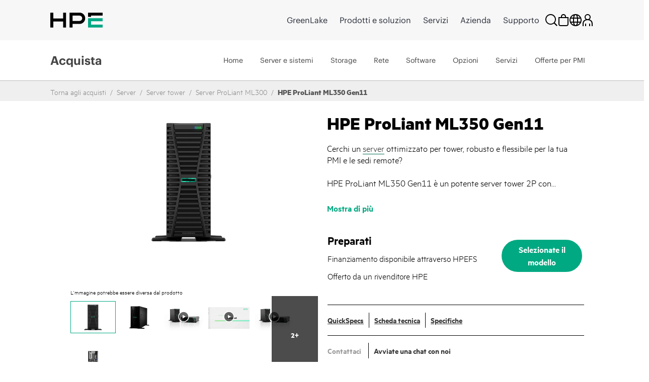

--- FILE ---
content_type: text/html;charset=UTF-8
request_url: https://buy.hpe.com/it/it/p/getSolutionAndFlexData
body_size: 4726
content:
<input id="toolTipSolutionsMessage" type="hidden" value="Uno o più componenti non presentano il prezzo." />
<span id="bundle-price" style="display:none;"> </span>
<span id="bundle-part-details" style="display:none;"> </span>
<span id="flex-bundle-price" style="display:none;"> </span>
<span id="flex-bundle-part-details" style="display:none;"> </span>


<!--  -->

    <!--  -->
    <input type="hidden" id="isStoreIsDirectStore" value="false">
    <input type="hidden" id="solutions-bundle-price" value="" /> 
    <input type="hidden" id="solutions-flexBundle-price" value="" />
    <div class="hpeit-solution-tab-content">
        <div class="hpeit-solution-cards-flex">
            <!-- Hybris-3980  FLEX -->
            <article class="hpe-card hpe-card--details variant-item-cr text-align-left  hpe-card-bg-color-white" style="box-shadow:rgba(0, 0, 0, 0.35) 0px 5px 15px;">
                            <div class="solutions-card-container">
                            <div class="card-badge emptyBadge"><span>&nbsp;</span></div><div class="hpe-card__body hpe-card__body--details hpe-card__body--overriding">
                                <div class="card-image card-image--override">
                                    <span class="hpe-support__tile-icon"> 
                                        <img class="hpe-icon" src="https://assets.ext.hpe.com/is/image/hpedam/s00011806?$product$#.png" alt="Image" />
                                    </span>                                
                                </div>
                                <header>
                                    <h2 class="hpe-card__heading hpe-headline hpe-headline--strong varient-code-head hpe-card__heading--overriding">ML350 Gen11 AF Microsoft Virtualization Solution (Medium)</h2>
                                    <p style="display:none">SLN31919-IT</p>
                                    <div class="hpe-subtitle hpe-subtitle-presentation">
                                        <span>Ideal for up to 33 vCPU</span>
                                    </div>
                                </header>

                                <section class="hpe-list-details">
                                    <ul class="hpe-card__features" title="12-core/128GB">
                                            <li>12-core/128GB</li>
                                        </ul>
                                    <ul class="hpe-card__features" title=" 5 x 480GB SSD">
                                            <li> 5 x 480GB SSD</li>
                                        </ul>
                                    <ul class="hpe-card__features" title=" Microsoft Windows DC">
                                            <li> Microsoft Windows DC</li>
                                        </ul>
                                    </section>
                                <div class="hpe-subtitle hpe-subtitle-presentation">
                                    <button class="show_bundle_details text-align-left">
                                        Mostra di più</button>
                                </div>
                                <div class="reseller-product-details">
                                    <div class="close-overlay">x</div>
                                    <ul class="overlay-list shoplist_SLN31919-IT">
                                                <li><span>1</span>HPE ProLiant ML350 Gen11 4410Y 2.0GHz 12‑core 1P 32GB‑R MR408i‑o 8SFF 1000W RPS Server</li>
                                                    <li><span>1</span>HPE 5 Year Tech Care Basic ML350 Gen 11 HW Service</li>
                                                    <li><span>1</span>Microsoft Windows Server 2025 16‑core Datacenter Reseller Option Kit en/fr/es/xc SW</li>
                                                    <li><span>1</span>HPE 800W Flex Slot Platinum Hot Plug Low Halogen Power Supply Kit</li>
                                                    <li><span>7</span>HPE 480GB SATA 6G Read Intensive SFF BC Multi Vendor SSD</li>
                                                    <li><span>3</span>HPE 32GB (1x32GB) Dual Rank x8 DDR5‑4800 CAS‑40‑39‑39 EC8 Registered Smart Memory Kit</li>
                                                    </ul>
                                        </div>
                                <div class="card-links">
                                    <span> 
                                        <a onclick="return showSpecs('P53567-421', false)">
                                            Consultare le specifiche</a>  
                                    </span>
                                    <span> &nbsp; | &nbsp; 
                                        <a target="_blank" href="https://www.hpe.com/psnow/doc/PSN1014731754CNZH.pdf?jumpid=in_pdp-psnow-dds">     
                                            Scaricare la scheda tecnica</a>  
                                    </span>
                                    </div>
                                <footer class="hpe-card--details__link relative hpe-card--details__link--with-border-top hpe-card-footer--overriding">
                                    <p class="hpe-card__price base-model-price margin0 solution-tile-price">
                                        </p>
                                    <!-- <div class="card-links">
                                        <span> 
                                            <a onclick="return showSpecs('P53567-421', false)">
                                                Consultare le specifiche</a>  
                                        </span>
                                        <span> &nbsp; | &nbsp; 
                                            <a target="_blank" href="https://www.hpe.com/psnow/doc/PSN1014731754CNZH.pdf?jumpid=in_pdp-psnow-dds">     
                                                Scaricare la scheda tecnica</a>  
                                        </span>
                                        </div> -->
                                    <div class="row">
                                                <div class="col-6">
                                                    <form id="command" action="/it/it/cart/hpeAddBundle" method="post"><input type="hidden" name="shopCode" value="" class="shopCode" />
                                                        <input type="hidden" name="shopName" value="" class="shopName" />
                                                        <input type="hidden" name="bundleTemplate" value="SLN31919-IT">
                                                        <input type="hidden" name="getQuoteIdentifier" value="true" class="getQuoteIdentifier" />
                                                        <div class="row">
                                                            <div class="row-6">
                                                                <button type="button" class="hpe-button hpe-button--secondary hpe-quote_bundle js-enable-btn hpe-button__request-quote-override" onclick="addbundletocart(this)" data-analytics-productID="SLN31919-IT" data-analytics-productName="ML350 Gen11 AF Microsoft Virtualization Solution (Medium)" data-analytics-bundleProductID="P53567-421" data-analytics-price="" data-analytics-pageName="PDP" data-analytics-currenyISO="" aria-label="cart" disabled>
                                                                    Richiedete un preventivo</button>
                                                            </div>
                                                        </div>
                                                        <input type="hidden" name="productCodePost" value="SLN31919-IT"></input>
                                                        <input type="hidden" name="productCodeForBundle" value="1014696172" />
                                                        <input type="hidden" name="isBundle" value="true"></input>
                                                    <div>
<input type="hidden" name="CSRFToken" value="cafe4ea9-3217-48f1-b9aa-cdce55713dbe" />
</div></form></div>
                                                <div class="col-6">
                                                    <button class="hpe-button hpe-card__button hpe-customize-flex-link-Modal link-btn hpe-button--secondary__solutions-override" onclick="flexconfigureandquote(this)" variantCode="SLN31919-IT" mfrId="SLN31919" countryCode="it" data-analytics-productID="SLN31919-IT" data-analytics-productName="ML350 Gen11 AF Microsoft Virtualization Solution (Medium)" data-analytics-bundleProducts="P53567-421" data-analytics-price="" data-analytics-currency="" data-lng-class="smbsolution">
                                                        Personalizzazione<svg class="hpe-icon mr-l10" role="img" aria-label="">
                                                           <use xlink:href="#icon-link-next"></use>
                                                        </svg>
                                                    </button>
                                                </div>
                                            </div>


                                            <form id="command" action="/it/it/getquotepage/quoterequest" method="post"><input type="hidden" name="productCodeForBundle" value="1014696172" />
                                                <input type="hidden" name="productCodePost" value="SLN31919-IT"></input>
                                                <input type="hidden" name="isBundle" value="true"></input>
                                            <div>
<input type="hidden" name="CSRFToken" value="cafe4ea9-3217-48f1-b9aa-cdce55713dbe" />
</div></form></footer>
                            </div>
                        </div>
                        </article>
                        <article class="hpe-card hpe-card--details variant-item-cr text-align-left  hpe-card-bg-color-white" style="box-shadow:rgba(0, 0, 0, 0.35) 0px 5px 15px;">
                            <div class="solutions-card-container">
                            <div class="card-badge emptyBadge"><span>&nbsp;</span></div><div class="hpe-card__body hpe-card__body--details hpe-card__body--overriding">
                                <div class="card-image card-image--override">
                                    <span class="hpe-support__tile-icon"> 
                                        <img class="hpe-icon" src="https://assets.ext.hpe.com/is/image/hpedam/s00011806?$product$#.png" alt="Image" />
                                    </span>                                
                                </div>
                                <header>
                                    <h2 class="hpe-card__heading hpe-headline hpe-headline--strong varient-code-head hpe-card__heading--overriding">ML350 Gen11 AF VMware Ready Virtualization Solution (Medium)</h2>
                                    <p style="display:none">SLN31920-IT</p>
                                    <div class="hpe-subtitle hpe-subtitle-presentation">
                                        <span>Ideal for up to 33 vCPU</span>
                                    </div>
                                </header>

                                <section class="hpe-list-details">
                                    <ul class="hpe-card__features" title="12-core/128GB">
                                            <li>12-core/128GB</li>
                                        </ul>
                                    <ul class="hpe-card__features" title=" 5 x 480GB SSD">
                                            <li> 5 x 480GB SSD</li>
                                        </ul>
                                    <ul class="hpe-card__features" title=" validated for VMware vSphere Ess.">
                                            <li> validated for VMware vSphere Ess.</li>
                                        </ul>
                                    </section>
                                <div class="hpe-subtitle hpe-subtitle-presentation">
                                    <button class="show_bundle_details text-align-left">
                                        Mostra di più</button>
                                </div>
                                <div class="reseller-product-details">
                                    <div class="close-overlay">x</div>
                                    <ul class="overlay-list shoplist_SLN31920-IT">
                                                <li><span>1</span>HPE ProLiant ML350 Gen11 4410Y 2.0GHz 12‑core 1P 32GB‑R MR408i‑o 8SFF 1000W RPS Server</li>
                                                    <li><span>1</span>HPE 5 Year Tech Care Basic ML350 Gen 11 HW Service</li>
                                                    <li><span>1</span>HPE 800W Flex Slot Platinum Hot Plug Low Halogen Power Supply Kit</li>
                                                    <li><span>7</span>HPE 480GB SATA 6G Read Intensive SFF BC Multi Vendor SSD</li>
                                                    <li><span>3</span>HPE 32GB (1x32GB) Dual Rank x8 DDR5‑4800 CAS‑40‑39‑39 EC8 Registered Smart Memory Kit</li>
                                                    </ul>
                                        </div>
                                <div class="card-links">
                                    <span> 
                                        <a onclick="return showSpecs('P53567-421', false)">
                                            Consultare le specifiche</a>  
                                    </span>
                                    <span> &nbsp; | &nbsp; 
                                        <a target="_blank" href="https://www.hpe.com/psnow/doc/PSN1014731754CNZH.pdf?jumpid=in_pdp-psnow-dds">     
                                            Scaricare la scheda tecnica</a>  
                                    </span>
                                    </div>
                                <footer class="hpe-card--details__link relative hpe-card--details__link--with-border-top hpe-card-footer--overriding">
                                    <p class="hpe-card__price base-model-price margin0 solution-tile-price">
                                        </p>
                                    <!-- <div class="card-links">
                                        <span> 
                                            <a onclick="return showSpecs('P53567-421', false)">
                                                Consultare le specifiche</a>  
                                        </span>
                                        <span> &nbsp; | &nbsp; 
                                            <a target="_blank" href="https://www.hpe.com/psnow/doc/PSN1014731754CNZH.pdf?jumpid=in_pdp-psnow-dds">     
                                                Scaricare la scheda tecnica</a>  
                                        </span>
                                        </div> -->
                                    <div class="row">
                                                <div class="col-6">
                                                    <form id="command" action="/it/it/cart/hpeAddBundle" method="post"><input type="hidden" name="shopCode" value="" class="shopCode" />
                                                        <input type="hidden" name="shopName" value="" class="shopName" />
                                                        <input type="hidden" name="bundleTemplate" value="SLN31920-IT">
                                                        <input type="hidden" name="getQuoteIdentifier" value="true" class="getQuoteIdentifier" />
                                                        <div class="row">
                                                            <div class="row-6">
                                                                <button type="button" class="hpe-button hpe-button--secondary hpe-quote_bundle js-enable-btn hpe-button__request-quote-override" onclick="addbundletocart(this)" data-analytics-productID="SLN31920-IT" data-analytics-productName="ML350 Gen11 AF VMware Ready Virtualization Solution (Medium)" data-analytics-bundleProductID="P53567-421" data-analytics-price="" data-analytics-pageName="PDP" data-analytics-currenyISO="" aria-label="cart" disabled>
                                                                    Richiedete un preventivo</button>
                                                            </div>
                                                        </div>
                                                        <input type="hidden" name="productCodePost" value="SLN31920-IT"></input>
                                                        <input type="hidden" name="productCodeForBundle" value="1014696172" />
                                                        <input type="hidden" name="isBundle" value="true"></input>
                                                    <div>
<input type="hidden" name="CSRFToken" value="cafe4ea9-3217-48f1-b9aa-cdce55713dbe" />
</div></form></div>
                                                <div class="col-6">
                                                    <button class="hpe-button hpe-card__button hpe-customize-flex-link-Modal link-btn hpe-button--secondary__solutions-override" onclick="flexconfigureandquote(this)" variantCode="SLN31920-IT" mfrId="SLN31920" countryCode="it" data-analytics-productID="SLN31920-IT" data-analytics-productName="ML350 Gen11 AF VMware Ready Virtualization Solution (Medium)" data-analytics-bundleProducts="P53567-421" data-analytics-price="" data-analytics-currency="" data-lng-class="smbsolution">
                                                        Personalizzazione<svg class="hpe-icon mr-l10" role="img" aria-label="">
                                                           <use xlink:href="#icon-link-next"></use>
                                                        </svg>
                                                    </button>
                                                </div>
                                            </div>


                                            <form id="command" action="/it/it/getquotepage/quoterequest" method="post"><input type="hidden" name="productCodeForBundle" value="1014696172" />
                                                <input type="hidden" name="productCodePost" value="SLN31920-IT"></input>
                                                <input type="hidden" name="isBundle" value="true"></input>
                                            <div>
<input type="hidden" name="CSRFToken" value="cafe4ea9-3217-48f1-b9aa-cdce55713dbe" />
</div></form></footer>
                            </div>
                        </div>
                        </article>
                        <article class="hpe-card hpe-card--details variant-item-cr text-align-left  hpe-card-bg-color-white" style="box-shadow:rgba(0, 0, 0, 0.35) 0px 5px 15px;">
                            <div class="solutions-card-container">
                            <div class="card-badge emptyBadge"><span>&nbsp;</span></div><div class="hpe-card__body hpe-card__body--details hpe-card__body--overriding">
                                <div class="card-image card-image--override">
                                    <span class="hpe-support__tile-icon"> 
                                        <img class="hpe-icon" src="https://assets.ext.hpe.com/is/image/hpedam/s00011806?$product$#.png" alt="Image" />
                                    </span>                                
                                </div>
                                <header>
                                    <h2 class="hpe-card__heading hpe-headline hpe-headline--strong varient-code-head hpe-card__heading--overriding">ML350 Gen11 HY VMware Ready Virtualization Solution (Medium)</h2>
                                    <p style="display:none">SLN31922-IT</p>
                                    <div class="hpe-subtitle hpe-subtitle-presentation">
                                        <span>Ideal for up to 22 vCPU</span>
                                    </div>
                                </header>

                                <section class="hpe-list-details">
                                    <ul class="hpe-card__features" title="12-core/128GB">
                                            <li>12-core/128GB</li>
                                        </ul>
                                    <ul class="hpe-card__features" title=" 4 x 1.2TB SAS HDD">
                                            <li> 4 x 1.2TB SAS HDD</li>
                                        </ul>
                                    <ul class="hpe-card__features" title=" validated for VMware vSphere Ess.">
                                            <li> validated for VMware vSphere Ess.</li>
                                        </ul>
                                    </section>
                                <div class="hpe-subtitle hpe-subtitle-presentation">
                                    <button class="show_bundle_details text-align-left">
                                        Mostra di più</button>
                                </div>
                                <div class="reseller-product-details">
                                    <div class="close-overlay">x</div>
                                    <ul class="overlay-list shoplist_SLN31922-IT">
                                                <li><span>1</span>HPE ProLiant ML350 Gen11 4410Y 2.0GHz 12‑core 1P 32GB‑R MR408i‑o 8SFF 1000W RPS Server</li>
                                                    <li><span>1</span>HPE 5 Year Tech Care Basic ML350 Gen 11 HW Service</li>
                                                    <li><span>4</span>HPE 1.2TB SAS 12G Mission Critical 10K SFF BC 3‑year Warranty Multi Vendor HDD</li>
                                                    <li><span>1</span>HPE 800W Flex Slot Platinum Hot Plug Low Halogen Power Supply Kit</li>
                                                    <li><span>3</span>HPE 32GB (1x32GB) Dual Rank x8 DDR5‑4800 CAS‑40‑39‑39 EC8 Registered Smart Memory Kit</li>
                                                    <li><span>2</span>HPE 480GB SATA 6G Read Intensive SFF BC Multi Vendor SSD</li>
                                                    </ul>
                                        </div>
                                <div class="card-links">
                                    <span> 
                                        <a onclick="return showSpecs('P53567-421', false)">
                                            Consultare le specifiche</a>  
                                    </span>
                                    <span> &nbsp; | &nbsp; 
                                        <a target="_blank" href="https://www.hpe.com/psnow/doc/PSN1014731754CNZH.pdf?jumpid=in_pdp-psnow-dds">     
                                            Scaricare la scheda tecnica</a>  
                                    </span>
                                    </div>
                                <footer class="hpe-card--details__link relative hpe-card--details__link--with-border-top hpe-card-footer--overriding">
                                    <p class="hpe-card__price base-model-price margin0 solution-tile-price">
                                        </p>
                                    <!-- <div class="card-links">
                                        <span> 
                                            <a onclick="return showSpecs('P53567-421', false)">
                                                Consultare le specifiche</a>  
                                        </span>
                                        <span> &nbsp; | &nbsp; 
                                            <a target="_blank" href="https://www.hpe.com/psnow/doc/PSN1014731754CNZH.pdf?jumpid=in_pdp-psnow-dds">     
                                                Scaricare la scheda tecnica</a>  
                                        </span>
                                        </div> -->
                                    <div class="row">
                                                <div class="col-6">
                                                    <form id="command" action="/it/it/cart/hpeAddBundle" method="post"><input type="hidden" name="shopCode" value="" class="shopCode" />
                                                        <input type="hidden" name="shopName" value="" class="shopName" />
                                                        <input type="hidden" name="bundleTemplate" value="SLN31922-IT">
                                                        <input type="hidden" name="getQuoteIdentifier" value="true" class="getQuoteIdentifier" />
                                                        <div class="row">
                                                            <div class="row-6">
                                                                <button type="button" class="hpe-button hpe-button--secondary hpe-quote_bundle js-enable-btn hpe-button__request-quote-override" onclick="addbundletocart(this)" data-analytics-productID="SLN31922-IT" data-analytics-productName="ML350 Gen11 HY VMware Ready Virtualization Solution (Medium)" data-analytics-bundleProductID="P53567-421" data-analytics-price="" data-analytics-pageName="PDP" data-analytics-currenyISO="" aria-label="cart" disabled>
                                                                    Richiedete un preventivo</button>
                                                            </div>
                                                        </div>
                                                        <input type="hidden" name="productCodePost" value="SLN31922-IT"></input>
                                                        <input type="hidden" name="productCodeForBundle" value="1014696172" />
                                                        <input type="hidden" name="isBundle" value="true"></input>
                                                    <div>
<input type="hidden" name="CSRFToken" value="cafe4ea9-3217-48f1-b9aa-cdce55713dbe" />
</div></form></div>
                                                <div class="col-6">
                                                    <button class="hpe-button hpe-card__button hpe-customize-flex-link-Modal link-btn hpe-button--secondary__solutions-override" onclick="flexconfigureandquote(this)" variantCode="SLN31922-IT" mfrId="SLN31922" countryCode="it" data-analytics-productID="SLN31922-IT" data-analytics-productName="ML350 Gen11 HY VMware Ready Virtualization Solution (Medium)" data-analytics-bundleProducts="P53567-421" data-analytics-price="" data-analytics-currency="" data-lng-class="smbsolution">
                                                        Personalizzazione<svg class="hpe-icon mr-l10" role="img" aria-label="">
                                                           <use xlink:href="#icon-link-next"></use>
                                                        </svg>
                                                    </button>
                                                </div>
                                            </div>


                                            <form id="command" action="/it/it/getquotepage/quoterequest" method="post"><input type="hidden" name="productCodeForBundle" value="1014696172" />
                                                <input type="hidden" name="productCodePost" value="SLN31922-IT"></input>
                                                <input type="hidden" name="isBundle" value="true"></input>
                                            <div>
<input type="hidden" name="CSRFToken" value="cafe4ea9-3217-48f1-b9aa-cdce55713dbe" />
</div></form></footer>
                            </div>
                        </div>
                        </article>
                        <article class="hpe-card hpe-card--details variant-item-cr text-align-left  hpe-card-bg-color-white" style="box-shadow:rgba(0, 0, 0, 0.35) 0px 5px 15px;">
                            <div class="solutions-card-container">
                            <div class="card-badge emptyBadge"><span>&nbsp;</span></div><div class="hpe-card__body hpe-card__body--details hpe-card__body--overriding">
                                <div class="card-image card-image--override">
                                    <span class="hpe-support__tile-icon"> 
                                        <img class="hpe-icon" src="https://assets.ext.hpe.com/is/image/hpedam/s00011806?$product$#.png" alt="Image" />
                                    </span>                                
                                </div>
                                <header>
                                    <h2 class="hpe-card__heading hpe-headline hpe-headline--strong varient-code-head hpe-card__heading--overriding">ML350 Gen11 HY Microsoft Virtualization Solution (Medium)</h2>
                                    <p style="display:none">SLN31921-IT</p>
                                    <div class="hpe-subtitle hpe-subtitle-presentation">
                                        <span>Ideal for up to 22 vCPU</span>
                                    </div>
                                </header>

                                <section class="hpe-list-details">
                                    <ul class="hpe-card__features" title="12-core/128GB">
                                            <li>12-core/128GB</li>
                                        </ul>
                                    <ul class="hpe-card__features" title=" 4 x 1.2TB SAS HDD">
                                            <li> 4 x 1.2TB SAS HDD</li>
                                        </ul>
                                    <ul class="hpe-card__features" title=" Microsoft Windows DC">
                                            <li> Microsoft Windows DC</li>
                                        </ul>
                                    </section>
                                <div class="hpe-subtitle hpe-subtitle-presentation">
                                    <button class="show_bundle_details text-align-left">
                                        Mostra di più</button>
                                </div>
                                <div class="reseller-product-details">
                                    <div class="close-overlay">x</div>
                                    <ul class="overlay-list shoplist_SLN31921-IT">
                                                <li><span>1</span>HPE ProLiant ML350 Gen11 4410Y 2.0GHz 12‑core 1P 32GB‑R MR408i‑o 8SFF 1000W RPS Server</li>
                                                    <li><span>1</span>HPE 5 Year Tech Care Basic ML350 Gen 11 HW Service</li>
                                                    <li><span>1</span>Microsoft Windows Server 2025 16‑core Datacenter Reseller Option Kit en/fr/es/xc SW</li>
                                                    <li><span>1</span>HPE 800W Flex Slot Platinum Hot Plug Low Halogen Power Supply Kit</li>
                                                    <li><span>4</span>HPE 1.2TB SAS 12G Mission Critical 10K SFF BC 3‑year Warranty Multi Vendor HDD</li>
                                                    <li><span>2</span>HPE 480GB SATA 6G Read Intensive SFF BC Multi Vendor SSD</li>
                                                    <li><span>3</span>HPE 32GB (1x32GB) Dual Rank x8 DDR5‑4800 CAS‑40‑39‑39 EC8 Registered Smart Memory Kit</li>
                                                    </ul>
                                        </div>
                                <div class="card-links">
                                    <span> 
                                        <a onclick="return showSpecs('P53567-421', false)">
                                            Consultare le specifiche</a>  
                                    </span>
                                    <span> &nbsp; | &nbsp; 
                                        <a target="_blank" href="https://www.hpe.com/psnow/doc/PSN1014731754CNZH.pdf?jumpid=in_pdp-psnow-dds">     
                                            Scaricare la scheda tecnica</a>  
                                    </span>
                                    </div>
                                <footer class="hpe-card--details__link relative hpe-card--details__link--with-border-top hpe-card-footer--overriding">
                                    <p class="hpe-card__price base-model-price margin0 solution-tile-price">
                                        </p>
                                    <!-- <div class="card-links">
                                        <span> 
                                            <a onclick="return showSpecs('P53567-421', false)">
                                                Consultare le specifiche</a>  
                                        </span>
                                        <span> &nbsp; | &nbsp; 
                                            <a target="_blank" href="https://www.hpe.com/psnow/doc/PSN1014731754CNZH.pdf?jumpid=in_pdp-psnow-dds">     
                                                Scaricare la scheda tecnica</a>  
                                        </span>
                                        </div> -->
                                    <div class="row">
                                                <div class="col-6">
                                                    <form id="command" action="/it/it/cart/hpeAddBundle" method="post"><input type="hidden" name="shopCode" value="" class="shopCode" />
                                                        <input type="hidden" name="shopName" value="" class="shopName" />
                                                        <input type="hidden" name="bundleTemplate" value="SLN31921-IT">
                                                        <input type="hidden" name="getQuoteIdentifier" value="true" class="getQuoteIdentifier" />
                                                        <div class="row">
                                                            <div class="row-6">
                                                                <button type="button" class="hpe-button hpe-button--secondary hpe-quote_bundle js-enable-btn hpe-button__request-quote-override" onclick="addbundletocart(this)" data-analytics-productID="SLN31921-IT" data-analytics-productName="ML350 Gen11 HY Microsoft Virtualization Solution (Medium)" data-analytics-bundleProductID="P53567-421" data-analytics-price="" data-analytics-pageName="PDP" data-analytics-currenyISO="" aria-label="cart" disabled>
                                                                    Richiedete un preventivo</button>
                                                            </div>
                                                        </div>
                                                        <input type="hidden" name="productCodePost" value="SLN31921-IT"></input>
                                                        <input type="hidden" name="productCodeForBundle" value="1014696172" />
                                                        <input type="hidden" name="isBundle" value="true"></input>
                                                    <div>
<input type="hidden" name="CSRFToken" value="cafe4ea9-3217-48f1-b9aa-cdce55713dbe" />
</div></form></div>
                                                <div class="col-6">
                                                    <button class="hpe-button hpe-card__button hpe-customize-flex-link-Modal link-btn hpe-button--secondary__solutions-override" onclick="flexconfigureandquote(this)" variantCode="SLN31921-IT" mfrId="SLN31921" countryCode="it" data-analytics-productID="SLN31921-IT" data-analytics-productName="ML350 Gen11 HY Microsoft Virtualization Solution (Medium)" data-analytics-bundleProducts="P53567-421" data-analytics-price="" data-analytics-currency="" data-lng-class="smbsolution">
                                                        Personalizzazione<svg class="hpe-icon mr-l10" role="img" aria-label="">
                                                           <use xlink:href="#icon-link-next"></use>
                                                        </svg>
                                                    </button>
                                                </div>
                                            </div>


                                            <form id="command" action="/it/it/getquotepage/quoterequest" method="post"><input type="hidden" name="productCodeForBundle" value="1014696172" />
                                                <input type="hidden" name="productCodePost" value="SLN31921-IT"></input>
                                                <input type="hidden" name="isBundle" value="true"></input>
                                            <div>
<input type="hidden" name="CSRFToken" value="cafe4ea9-3217-48f1-b9aa-cdce55713dbe" />
</div></form></footer>
                            </div>
                        </div>
                        </article>
                        <article class="hpe-card hpe-card--details variant-item-cr text-align-left  hpe-card-bg-color-white" style="box-shadow:rgba(0, 0, 0, 0.35) 0px 5px 15px;">
                            <div class="solutions-card-container">
                            <div class="card-badge emptyBadge"><span>&nbsp;</span></div><div class="hpe-card__body hpe-card__body--details hpe-card__body--overriding">
                                <div class="card-image card-image--override">
                                    <span class="hpe-support__tile-icon"> 
                                        <img class="hpe-icon" src="https://assets.ext.hpe.com/is/image/hpedam/s00011806?$product$#.png" alt="Image" />
                                    </span>                                
                                </div>
                                <header>
                                    <h2 class="hpe-card__heading hpe-headline hpe-headline--strong varient-code-head hpe-card__heading--overriding">ML350 Gen11 AF Microsoft Virtualization Solution (Medium)</h2>
                                    <p style="display:none">SLN31916-IT</p>
                                    <div class="hpe-subtitle hpe-subtitle-presentation">
                                        <span>Ideal for up to 38 vCPU</span>
                                    </div>
                                </header>

                                <section class="hpe-list-details">
                                    <ul class="hpe-card__features" title="12-core/128GB">
                                            <li>12-core/128GB</li>
                                        </ul>
                                    <ul class="hpe-card__features" title=" 3 x 960GB SSD">
                                            <li> 3 x 960GB SSD</li>
                                        </ul>
                                    <ul class="hpe-card__features" title=" Microsoft Windows DC">
                                            <li> Microsoft Windows DC</li>
                                        </ul>
                                    </section>
                                <div class="hpe-subtitle hpe-subtitle-presentation">
                                    <button class="show_bundle_details text-align-left">
                                        Mostra di più</button>
                                </div>
                                <div class="reseller-product-details">
                                    <div class="close-overlay">x</div>
                                    <ul class="overlay-list shoplist_SLN31916-IT">
                                                <li><span>1</span>HPE ProLiant ML350 Gen11 4410Y 2.0GHz 12‑core 1P 32GB‑R MR408i‑o 8SFF 1000W RPS Server</li>
                                                    <li><span>1</span>HPE 5 Year Tech Care Basic ML350 Gen 11 HW Service</li>
                                                    <li><span>1</span>HPE 1000W Flex Slot Titanium Hot Plug Power Supply Kit</li>
                                                    <li><span>3</span>HPE 32GB (1x32GB) Dual Rank x8 DDR5‑4800 CAS‑40‑39‑39 EC8 Registered Smart Memory Kit</li>
                                                    <li><span>2</span>HPE 480GB SATA 6G Read Intensive SFF BC Multi Vendor SSD</li>
                                                    <li><span>3</span>HPE 960GB SATA 6G Read Intensive SFF BC Multi Vendor SSD</li>
                                                    </ul>
                                        </div>
                                <div class="card-links">
                                    <span> 
                                        <a onclick="return showSpecs('P53567-421', false)">
                                            Consultare le specifiche</a>  
                                    </span>
                                    <span> &nbsp; | &nbsp; 
                                        <a target="_blank" href="https://www.hpe.com/psnow/doc/PSN1014731754CNZH.pdf?jumpid=in_pdp-psnow-dds">     
                                            Scaricare la scheda tecnica</a>  
                                    </span>
                                    </div>
                                <footer class="hpe-card--details__link relative hpe-card--details__link--with-border-top hpe-card-footer--overriding">
                                    <p class="hpe-card__price base-model-price margin0 solution-tile-price">
                                        </p>
                                    <!-- <div class="card-links">
                                        <span> 
                                            <a onclick="return showSpecs('P53567-421', false)">
                                                Consultare le specifiche</a>  
                                        </span>
                                        <span> &nbsp; | &nbsp; 
                                            <a target="_blank" href="https://www.hpe.com/psnow/doc/PSN1014731754CNZH.pdf?jumpid=in_pdp-psnow-dds">     
                                                Scaricare la scheda tecnica</a>  
                                        </span>
                                        </div> -->
                                    <div class="row">
                                                <div class="col-6">
                                                    <form id="command" action="/it/it/cart/hpeAddBundle" method="post"><input type="hidden" name="shopCode" value="" class="shopCode" />
                                                        <input type="hidden" name="shopName" value="" class="shopName" />
                                                        <input type="hidden" name="bundleTemplate" value="SLN31916-IT">
                                                        <input type="hidden" name="getQuoteIdentifier" value="true" class="getQuoteIdentifier" />
                                                        <div class="row">
                                                            <div class="row-6">
                                                                <button type="button" class="hpe-button hpe-button--secondary hpe-quote_bundle js-enable-btn hpe-button__request-quote-override" onclick="addbundletocart(this)" data-analytics-productID="SLN31916-IT" data-analytics-productName="ML350 Gen11 AF Microsoft Virtualization Solution (Medium)" data-analytics-bundleProductID="P53567-421" data-analytics-price="" data-analytics-pageName="PDP" data-analytics-currenyISO="" aria-label="cart" disabled>
                                                                    Richiedete un preventivo</button>
                                                            </div>
                                                        </div>
                                                        <input type="hidden" name="productCodePost" value="SLN31916-IT"></input>
                                                        <input type="hidden" name="productCodeForBundle" value="1014696172" />
                                                        <input type="hidden" name="isBundle" value="true"></input>
                                                    <div>
<input type="hidden" name="CSRFToken" value="cafe4ea9-3217-48f1-b9aa-cdce55713dbe" />
</div></form></div>
                                                <div class="col-6">
                                                    <button class="hpe-button hpe-card__button hpe-customize-flex-link-Modal link-btn hpe-button--secondary__solutions-override" onclick="flexconfigureandquote(this)" variantCode="SLN31916-IT" mfrId="SLN31916" countryCode="it" data-analytics-productID="SLN31916-IT" data-analytics-productName="ML350 Gen11 AF Microsoft Virtualization Solution (Medium)" data-analytics-bundleProducts="P53567-421" data-analytics-price="" data-analytics-currency="" data-lng-class="smbsolution">
                                                        Personalizzazione<svg class="hpe-icon mr-l10" role="img" aria-label="">
                                                           <use xlink:href="#icon-link-next"></use>
                                                        </svg>
                                                    </button>
                                                </div>
                                            </div>


                                            <form id="command" action="/it/it/getquotepage/quoterequest" method="post"><input type="hidden" name="productCodeForBundle" value="1014696172" />
                                                <input type="hidden" name="productCodePost" value="SLN31916-IT"></input>
                                                <input type="hidden" name="isBundle" value="true"></input>
                                            <div>
<input type="hidden" name="CSRFToken" value="cafe4ea9-3217-48f1-b9aa-cdce55713dbe" />
</div></form></footer>
                            </div>
                        </div>
                        </article>
                        <article class="hpe-card hpe-card--details variant-item-cr text-align-left  hpe-card-bg-color-white" style="box-shadow:rgba(0, 0, 0, 0.35) 0px 5px 15px;">
                            <div class="solutions-card-container">
                            <div class="card-badge emptyBadge"><span>&nbsp;</span></div><div class="hpe-card__body hpe-card__body--details hpe-card__body--overriding">
                                <div class="card-image card-image--override">
                                    <span class="hpe-support__tile-icon"> 
                                        <img class="hpe-icon" src="https://assets.ext.hpe.com/is/image/hpedam/s00011806?$product$#.png" alt="Image" />
                                    </span>                                
                                </div>
                                <header>
                                    <h2 class="hpe-card__heading hpe-headline hpe-headline--strong varient-code-head hpe-card__heading--overriding">ML350 Gen11 HY Microsoft Virtualization Solution (Medium)</h2>
                                    <p style="display:none">SLN31917-IT</p>
                                    <div class="hpe-subtitle hpe-subtitle-presentation">
                                        <span>Ideal for up to 30 vCPU</span>
                                    </div>
                                </header>

                                <section class="hpe-list-details">
                                    <ul class="hpe-card__features" title="12-core/128GB">
                                            <li>12-core/128GB</li>
                                        </ul>
                                    <ul class="hpe-card__features" title=" 4 x 1.2TB SAS HDD">
                                            <li> 4 x 1.2TB SAS HDD</li>
                                        </ul>
                                    <ul class="hpe-card__features" title=" Microsoft Windows DC">
                                            <li> Microsoft Windows DC</li>
                                        </ul>
                                    </section>
                                <div class="hpe-subtitle hpe-subtitle-presentation">
                                    <button class="show_bundle_details text-align-left">
                                        Mostra di più</button>
                                </div>
                                <div class="reseller-product-details">
                                    <div class="close-overlay">x</div>
                                    <ul class="overlay-list shoplist_SLN31917-IT">
                                                <li><span>1</span>HPE ProLiant ML350 Gen11 4410Y 2.0GHz 12‑core 1P 32GB‑R MR408i‑o 8SFF 1000W RPS Server</li>
                                                    <li><span>1</span>HPE 5 Year Tech Care Basic ML350 Gen 11 HW Service</li>
                                                    <li><span>2</span>HPE 480GB SATA 6G Read Intensive SFF BC Multi Vendor SSD</li>
                                                    <li><span>1</span>HPE 1000W Flex Slot Titanium Hot Plug Power Supply Kit</li>
                                                    <li><span>4</span>HPE 1.2TB SAS 12G Mission Critical 10K SFF BC 3‑year Warranty Multi Vendor HDD</li>
                                                    <li><span>3</span>HPE 32GB (1x32GB) Dual Rank x8 DDR5‑4800 CAS‑40‑39‑39 EC8 Registered Smart Memory Kit</li>
                                                    </ul>
                                        </div>
                                <div class="card-links">
                                    <span> 
                                        <a onclick="return showSpecs('P53567-421', false)">
                                            Consultare le specifiche</a>  
                                    </span>
                                    <span> &nbsp; | &nbsp; 
                                        <a target="_blank" href="https://www.hpe.com/psnow/doc/PSN1014731754CNZH.pdf?jumpid=in_pdp-psnow-dds">     
                                            Scaricare la scheda tecnica</a>  
                                    </span>
                                    </div>
                                <footer class="hpe-card--details__link relative hpe-card--details__link--with-border-top hpe-card-footer--overriding">
                                    <p class="hpe-card__price base-model-price margin0 solution-tile-price">
                                        </p>
                                    <!-- <div class="card-links">
                                        <span> 
                                            <a onclick="return showSpecs('P53567-421', false)">
                                                Consultare le specifiche</a>  
                                        </span>
                                        <span> &nbsp; | &nbsp; 
                                            <a target="_blank" href="https://www.hpe.com/psnow/doc/PSN1014731754CNZH.pdf?jumpid=in_pdp-psnow-dds">     
                                                Scaricare la scheda tecnica</a>  
                                        </span>
                                        </div> -->
                                    <div class="row">
                                                <div class="col-6">
                                                    <form id="command" action="/it/it/cart/hpeAddBundle" method="post"><input type="hidden" name="shopCode" value="" class="shopCode" />
                                                        <input type="hidden" name="shopName" value="" class="shopName" />
                                                        <input type="hidden" name="bundleTemplate" value="SLN31917-IT">
                                                        <input type="hidden" name="getQuoteIdentifier" value="true" class="getQuoteIdentifier" />
                                                        <div class="row">
                                                            <div class="row-6">
                                                                <button type="button" class="hpe-button hpe-button--secondary hpe-quote_bundle js-enable-btn hpe-button__request-quote-override" onclick="addbundletocart(this)" data-analytics-productID="SLN31917-IT" data-analytics-productName="ML350 Gen11 HY Microsoft Virtualization Solution (Medium)" data-analytics-bundleProductID="P53567-421" data-analytics-price="" data-analytics-pageName="PDP" data-analytics-currenyISO="" aria-label="cart" disabled>
                                                                    Richiedete un preventivo</button>
                                                            </div>
                                                        </div>
                                                        <input type="hidden" name="productCodePost" value="SLN31917-IT"></input>
                                                        <input type="hidden" name="productCodeForBundle" value="1014696172" />
                                                        <input type="hidden" name="isBundle" value="true"></input>
                                                    <div>
<input type="hidden" name="CSRFToken" value="cafe4ea9-3217-48f1-b9aa-cdce55713dbe" />
</div></form></div>
                                                <div class="col-6">
                                                    <button class="hpe-button hpe-card__button hpe-customize-flex-link-Modal link-btn hpe-button--secondary__solutions-override" onclick="flexconfigureandquote(this)" variantCode="SLN31917-IT" mfrId="SLN31917" countryCode="it" data-analytics-productID="SLN31917-IT" data-analytics-productName="ML350 Gen11 HY Microsoft Virtualization Solution (Medium)" data-analytics-bundleProducts="P53567-421" data-analytics-price="" data-analytics-currency="" data-lng-class="smbsolution">
                                                        Personalizzazione<svg class="hpe-icon mr-l10" role="img" aria-label="">
                                                           <use xlink:href="#icon-link-next"></use>
                                                        </svg>
                                                    </button>
                                                </div>
                                            </div>


                                            <form id="command" action="/it/it/getquotepage/quoterequest" method="post"><input type="hidden" name="productCodeForBundle" value="1014696172" />
                                                <input type="hidden" name="productCodePost" value="SLN31917-IT"></input>
                                                <input type="hidden" name="isBundle" value="true"></input>
                                            <div>
<input type="hidden" name="CSRFToken" value="cafe4ea9-3217-48f1-b9aa-cdce55713dbe" />
</div></form></footer>
                            </div>
                        </div>
                        </article>
                        <article class="hpe-card hpe-card--details variant-item-cr text-align-left  hpe-card-bg-color-white" style="box-shadow:rgba(0, 0, 0, 0.35) 0px 5px 15px;">
                            <div class="solutions-card-container">
                            <div class="card-badge emptyBadge"><span>&nbsp;</span></div><div class="hpe-card__body hpe-card__body--details hpe-card__body--overriding">
                                <div class="card-image card-image--override">
                                    <span class="hpe-support__tile-icon"> 
                                        <img class="hpe-icon" src="https://assets.ext.hpe.com/is/image/hpedam/s00011806?$product$#.png" alt="Image" />
                                    </span>                                
                                </div>
                                <header>
                                    <h2 class="hpe-card__heading hpe-headline hpe-headline--strong varient-code-head hpe-card__heading--overriding">ML350 Gen11 AF Microsoft Virtualization Solution (Large)</h2>
                                    <p style="display:none">SLN31912-IT</p>
                                    <div class="hpe-subtitle hpe-subtitle-presentation">
                                        <span>Ideal for up to 48 vCPU</span>
                                    </div>
                                </header>

                                <section class="hpe-list-details">
                                    <ul class="hpe-card__features" title="16-core/128GB">
                                            <li>16-core/128GB</li>
                                        </ul>
                                    <ul class="hpe-card__features" title=" 4 x 960GB SSD">
                                            <li> 4 x 960GB SSD</li>
                                        </ul>
                                    <ul class="hpe-card__features" title=" Microsoft Windows DC">
                                            <li> Microsoft Windows DC</li>
                                        </ul>
                                    </section>
                                <div class="hpe-subtitle hpe-subtitle-presentation">
                                    <button class="show_bundle_details text-align-left">
                                        Mostra di più</button>
                                </div>
                                <div class="reseller-product-details">
                                    <div class="close-overlay">x</div>
                                    <ul class="overlay-list shoplist_SLN31912-IT">
                                                <li><span>1</span>HPE ProLiant ML350 Gen11 5416S 2.0GHz 16‑core 1P 32GB‑R MR408i‑o 8SFF 1000W RPS Server</li>
                                                    <li><span>1</span>HPE 5 Year Tech Care Basic ML350 Gen 11 HW Service</li>
                                                    <li><span>1</span>HPE 1000W Flex Slot Titanium Hot Plug Power Supply Kit</li>
                                                    <li><span>2</span>HPE 480GB SATA 6G Read Intensive SFF BC Multi Vendor SSD</li>
                                                    <li><span>4</span>HPE 960GB SATA 6G Read Intensive SFF BC Multi Vendor SSD</li>
                                                    <li><span>3</span>HPE 32GB (1x32GB) Dual Rank x8 DDR5‑4800 CAS‑40‑39‑39 EC8 Registered Smart Memory Kit</li>
                                                    </ul>
                                        </div>
                                <div class="card-links">
                                    <span> 
                                        <a onclick="return showSpecs('P55954-421', false)">
                                            Consultare le specifiche</a>  
                                    </span>
                                    <span> &nbsp; | &nbsp; 
                                        <a target="_blank" href="https://www.hpe.com/psnow/doc/PSN1014732329CNZH.pdf?jumpid=in_pdp-psnow-dds">     
                                            Scaricare la scheda tecnica</a>  
                                    </span>
                                    </div>
                                <footer class="hpe-card--details__link relative hpe-card--details__link--with-border-top hpe-card-footer--overriding">
                                    <p class="hpe-card__price base-model-price margin0 solution-tile-price">
                                        </p>
                                    <!-- <div class="card-links">
                                        <span> 
                                            <a onclick="return showSpecs('P55954-421', false)">
                                                Consultare le specifiche</a>  
                                        </span>
                                        <span> &nbsp; | &nbsp; 
                                            <a target="_blank" href="https://www.hpe.com/psnow/doc/PSN1014732329CNZH.pdf?jumpid=in_pdp-psnow-dds">     
                                                Scaricare la scheda tecnica</a>  
                                        </span>
                                        </div> -->
                                    <div class="row">
                                                <div class="col-6">
                                                    <form id="command" action="/it/it/cart/hpeAddBundle" method="post"><input type="hidden" name="shopCode" value="" class="shopCode" />
                                                        <input type="hidden" name="shopName" value="" class="shopName" />
                                                        <input type="hidden" name="bundleTemplate" value="SLN31912-IT">
                                                        <input type="hidden" name="getQuoteIdentifier" value="true" class="getQuoteIdentifier" />
                                                        <div class="row">
                                                            <div class="row-6">
                                                                <button type="button" class="hpe-button hpe-button--secondary hpe-quote_bundle js-enable-btn hpe-button__request-quote-override" onclick="addbundletocart(this)" data-analytics-productID="SLN31912-IT" data-analytics-productName="ML350 Gen11 AF Microsoft Virtualization Solution (Large)" data-analytics-bundleProductID="P55954-421" data-analytics-price="" data-analytics-pageName="PDP" data-analytics-currenyISO="" aria-label="cart" disabled>
                                                                    Richiedete un preventivo</button>
                                                            </div>
                                                        </div>
                                                        <input type="hidden" name="productCodePost" value="SLN31912-IT"></input>
                                                        <input type="hidden" name="productCodeForBundle" value="1014696172" />
                                                        <input type="hidden" name="isBundle" value="true"></input>
                                                    <div>
<input type="hidden" name="CSRFToken" value="cafe4ea9-3217-48f1-b9aa-cdce55713dbe" />
</div></form></div>
                                                <div class="col-6">
                                                    <button class="hpe-button hpe-card__button hpe-customize-flex-link-Modal link-btn hpe-button--secondary__solutions-override" onclick="flexconfigureandquote(this)" variantCode="SLN31912-IT" mfrId="SLN31912" countryCode="it" data-analytics-productID="SLN31912-IT" data-analytics-productName="ML350 Gen11 AF Microsoft Virtualization Solution (Large)" data-analytics-bundleProducts="P55954-421" data-analytics-price="" data-analytics-currency="" data-lng-class="smbsolution">
                                                        Personalizzazione<svg class="hpe-icon mr-l10" role="img" aria-label="">
                                                           <use xlink:href="#icon-link-next"></use>
                                                        </svg>
                                                    </button>
                                                </div>
                                            </div>


                                            <form id="command" action="/it/it/getquotepage/quoterequest" method="post"><input type="hidden" name="productCodeForBundle" value="1014696172" />
                                                <input type="hidden" name="productCodePost" value="SLN31912-IT"></input>
                                                <input type="hidden" name="isBundle" value="true"></input>
                                            <div>
<input type="hidden" name="CSRFToken" value="cafe4ea9-3217-48f1-b9aa-cdce55713dbe" />
</div></form></footer>
                            </div>
                        </div>
                        </article>
                        <article class="hpe-card hpe-card--details variant-item-cr text-align-left  hpe-card-bg-color-white" style="box-shadow:rgba(0, 0, 0, 0.35) 0px 5px 15px;">
                            <div class="solutions-card-container">
                            <div class="card-badge emptyBadge"><span>&nbsp;</span></div><div class="hpe-card__body hpe-card__body--details hpe-card__body--overriding">
                                <div class="card-image card-image--override">
                                    <span class="hpe-support__tile-icon"> 
                                        <img class="hpe-icon" src="https://assets.ext.hpe.com/is/image/hpedam/s00011806?$product$#.png" alt="Image" />
                                    </span>                                
                                </div>
                                <header>
                                    <h2 class="hpe-card__heading hpe-headline hpe-headline--strong varient-code-head hpe-card__heading--overriding">ML350 Gen11 HY Microsoft Virtualization Solution (Large)</h2>
                                    <p style="display:none">SLN31876-IT</p>
                                    <div class="hpe-subtitle hpe-subtitle-presentation">
                                        <span>Ideal for up to 30 vCPUs</span>
                                    </div>
                                </header>

                                <section class="hpe-list-details">
                                    <ul class="hpe-card__features" title="16-core/128GB">
                                            <li>16-core/128GB</li>
                                        </ul>
                                    <ul class="hpe-card__features" title=" 5 x 1.2TB SAS HDD">
                                            <li> 5 x 1.2TB SAS HDD</li>
                                        </ul>
                                    <ul class="hpe-card__features" title=" Microsoft Windows DC">
                                            <li> Microsoft Windows DC</li>
                                        </ul>
                                    </section>
                                <div class="hpe-subtitle hpe-subtitle-presentation">
                                    <button class="show_bundle_details text-align-left">
                                        Mostra di più</button>
                                </div>
                                <div class="reseller-product-details">
                                    <div class="close-overlay">x</div>
                                    <ul class="overlay-list shoplist_SLN31876-IT">
                                                <li><span>1</span>HPE ProLiant ML350 Gen11 5416S 2.0GHz 16‑core 1P 32GB‑R MR408i‑o 8SFF 1000W RPS Server</li>
                                                    <li><span>1</span>HPE 5 Year Tech Care Basic ML350 Gen 11 HW Service</li>
                                                    <li><span>1</span>HPE 1000W Flex Slot Titanium Hot Plug Power Supply Kit</li>
                                                    <li><span>5</span>HPE 1.2TB SAS 12G Mission Critical 10K SFF BC 3‑year Warranty Multi Vendor HDD</li>
                                                    <li><span>2</span>HPE 480GB SATA 6G Read Intensive SFF BC Multi Vendor SSD</li>
                                                    <li><span>3</span>HPE 32GB (1x32GB) Dual Rank x8 DDR5‑4800 CAS‑40‑39‑39 EC8 Registered Smart Memory Kit</li>
                                                    </ul>
                                        </div>
                                <div class="card-links">
                                    <span> 
                                        <a onclick="return showSpecs('P55954-421', false)">
                                            Consultare le specifiche</a>  
                                    </span>
                                    <span> &nbsp; | &nbsp; 
                                        <a target="_blank" href="https://www.hpe.com/psnow/doc/PSN1014732329CNZH.pdf?jumpid=in_pdp-psnow-dds">     
                                            Scaricare la scheda tecnica</a>  
                                    </span>
                                    </div>
                                <footer class="hpe-card--details__link relative hpe-card--details__link--with-border-top hpe-card-footer--overriding">
                                    <p class="hpe-card__price base-model-price margin0 solution-tile-price">
                                        </p>
                                    <!-- <div class="card-links">
                                        <span> 
                                            <a onclick="return showSpecs('P55954-421', false)">
                                                Consultare le specifiche</a>  
                                        </span>
                                        <span> &nbsp; | &nbsp; 
                                            <a target="_blank" href="https://www.hpe.com/psnow/doc/PSN1014732329CNZH.pdf?jumpid=in_pdp-psnow-dds">     
                                                Scaricare la scheda tecnica</a>  
                                        </span>
                                        </div> -->
                                    <div class="row">
                                                <div class="col-6">
                                                    <form id="command" action="/it/it/cart/hpeAddBundle" method="post"><input type="hidden" name="shopCode" value="" class="shopCode" />
                                                        <input type="hidden" name="shopName" value="" class="shopName" />
                                                        <input type="hidden" name="bundleTemplate" value="SLN31876-IT">
                                                        <input type="hidden" name="getQuoteIdentifier" value="true" class="getQuoteIdentifier" />
                                                        <div class="row">
                                                            <div class="row-6">
                                                                <button type="button" class="hpe-button hpe-button--secondary hpe-quote_bundle js-enable-btn hpe-button__request-quote-override" onclick="addbundletocart(this)" data-analytics-productID="SLN31876-IT" data-analytics-productName="ML350 Gen11 HY Microsoft Virtualization Solution (Large)" data-analytics-bundleProductID="P55954-421" data-analytics-price="" data-analytics-pageName="PDP" data-analytics-currenyISO="" aria-label="cart" disabled>
                                                                    Richiedete un preventivo</button>
                                                            </div>
                                                        </div>
                                                        <input type="hidden" name="productCodePost" value="SLN31876-IT"></input>
                                                        <input type="hidden" name="productCodeForBundle" value="1014696172" />
                                                        <input type="hidden" name="isBundle" value="true"></input>
                                                    <div>
<input type="hidden" name="CSRFToken" value="cafe4ea9-3217-48f1-b9aa-cdce55713dbe" />
</div></form></div>
                                                <div class="col-6">
                                                    <button class="hpe-button hpe-card__button hpe-customize-flex-link-Modal link-btn hpe-button--secondary__solutions-override" onclick="flexconfigureandquote(this)" variantCode="SLN31876-IT" mfrId="SLN31876" countryCode="it" data-analytics-productID="SLN31876-IT" data-analytics-productName="ML350 Gen11 HY Microsoft Virtualization Solution (Large)" data-analytics-bundleProducts="P55954-421" data-analytics-price="" data-analytics-currency="" data-lng-class="smbsolution">
                                                        Personalizzazione<svg class="hpe-icon mr-l10" role="img" aria-label="">
                                                           <use xlink:href="#icon-link-next"></use>
                                                        </svg>
                                                    </button>
                                                </div>
                                            </div>


                                            <form id="command" action="/it/it/getquotepage/quoterequest" method="post"><input type="hidden" name="productCodeForBundle" value="1014696172" />
                                                <input type="hidden" name="productCodePost" value="SLN31876-IT"></input>
                                                <input type="hidden" name="isBundle" value="true"></input>
                                            <div>
<input type="hidden" name="CSRFToken" value="cafe4ea9-3217-48f1-b9aa-cdce55713dbe" />
</div></form></footer>
                            </div>
                        </div>
                        </article>
                        <!-- Hybris-3980  FLEX -->

        </div>
    </div>


<div id="productjson" style="display:none">
    {"baseProduct":{"productID":"1014696172","productName":"HPE ProLiant ML350 Gen11"},"navigationList":["Server","Server tower","Server ProLiant ML300","HPE ProLiant ML350 Gen11"],"cartDetail":{},"productInfo":[{"productInfo":{"quantity":"1","productID":"P81776-425","productName":"HPE ProLiant ML350 Gen11 4514Y 2.0GHz 16c 1P 2x32GB\u2011R 8SFF MR408i\u2011o 2x480GB SSD 2x1000W PS EU Server"}},{"productInfo":{"quantity":"1","productID":"P81779-425","productName":"HPE ProLiant ML350 Gen11 5515+ 3.2GHz 8c 1P 2x32GB\u2011R 8SFF MR408i\u2011o 2x480GB SSD 2x1000W PS EU Server"}},{"productInfo":{"quantity":"1","productID":"P81775-425","productName":"HPE ProLiant ML350 Gen11 4509Y 2.6GHz 8c 1P 2x32GB\u2011R 8SFF MR408i\u2011o 2x480GB SSD 2x1000W PS EU Server"}},{"productInfo":{"quantity":"1","productID":"P78243-425","productName":"HPE ProLiant ML350 G11 4510 12c 64G 2x480G SSD 2x1000W EU Svr w/Microsoft Windows 2025 Std 5usr CAL"}},{"productInfo":{"quantity":"1","productID":"P83113-425","productName":"HPE ProLiant ML350 Gen11 4510 2.4GHz 12c 1P 1x32GB\u2011R 4LFF 2x4TB HDD NC BCM5719 2x1000W PS EU Server"}},{"productInfo":{"quantity":"1","productID":"P70196-421","productName":"HPE ProLiant ML350 Gen11 4514Y 16\u2011core 1P 32GB\u2011R MR408i\u2011o NC BCM5719 8SFF 1000W RPS EMEA Server"}},{"productInfo":{"quantity":"1","productID":"P70195-421","productName":"HPE ProLiant ML350 Gen11 4509Y 8\u2011core 1P 32GB\u2011R MR408i\u2011o NC BCM5719 8SFF 1000W RPS EMEA Server"}},{"productInfo":{"quantity":"1","productID":"P85583-425","productName":"HPE ProLiant ML350 Gen11 4510 2.4GHz 12c 1P 2x32GB\u2011R 8SFF NS204i\u2011u MR408i\u2011o 2x1000W PS EU Server"}},{"productInfo":{"quantity":"1","productID":"P53567-421","productName":"HPE ProLiant ML350 Gen11 4410Y 2.0GHz 12\u2011core 1P 32GB\u2011R MR408i\u2011o 8SFF 1000W RPS Server"}},{"productInfo":{"quantity":"1","productID":"P55954-421","productName":"HPE ProLiant ML350 Gen11 5416S 2.0GHz 16\u2011core 1P 32GB\u2011R MR408i\u2011o 8SFF 1000W RPS Server"}},{"productInfo":{"quantity":"1","productID":"P53571-421","productName":"HPE ProLiant ML350 Gen11 5418Y 2.0GHz 24\u2011core 1P 32GB\u2011R MR408i\u2011o 8SFF 1000W RPS Server"}},{"productInfo":{"quantity":"1","productID":"P53565-421","productName":"HPE ProLiant ML350 Gen11 4410Y 2.0GHz 12\u2011core 1P 32GB\u2011R VROC 4LFF 1000W RPS Server"}}]}</div>

<script>
    $(document).ready(function(){
        const queryString = window.location.pathname; 
        const smbsolution=queryString.split('/')[1]+'-'+queryString.split('/')[2]+'-smbsolutionbtn'; 
        $('[data-lng-class="smbsolution"]').addClass(smbsolution);
    });
</script>

<style>
    /* overriding existing solutions page css styles */
    .hpe-button__solutions-override {
        font-size: 15px !important;
        padding: 5px 10px 5px 10px !important;
    }

    .hpe-button--secondary__solutions-override {
        font-size: 16px !important;
        border: none !important;
        background: #ffffff;
        color: #01a982;
    }

    .hpe-button--secondary__solutions-override:hover {
        font-size: 16px !important;
        border: none !important;
        background: #ffffff;
        color: #01a982;
    }

    .hpe-button__solutions-override svg.hpe-icon {
        margin-left: 8px;
    }

    .hpe-card--details__link--with-border-top {
        border-top: 2px solid #01a982;
        /* margin-top: 50px; */
    }

    .hpe-button__request-quote-override {
        font-size: 15px !important;
        padding: 5px 12px 5px 12px;
        margin-left: 10px;
    }

    .text-align-left p {
        text-align: left !important;
    }

    .hpe-card__price-override {
        font-size: 2.2rem;
        padding: 10px 0 !important;
    }

    .hpe-card__price-override span:first-child {
        margin-left: 0;
    }

    .align-text-left {
        text-align: left !important;
    }

    .solutions-article-box-shadow {
        box-shadow: rgba(99, 99, 99, 0.2) 0px 2px 8px 0px;
    }

    .solutions-card-container {
        /* box-shadow: rgba(99, 99, 99, 0.2) 0px 2px 8px 0px; */
        /* box-shadow: rgba(0, 0, 0, 0.24) 0px 3px 8px; */
        /* box-shadow: rgba(50, 50, 93, 0.25) 0px 6px 12px -2px, rgba(0, 0, 0, 0.3) 0px 3px 7px -3px; */
       /* box-shadow: rgba(0, 0, 0, 0.35) 0px 5px 15px; */
    }

    .card-image--override {
        display: flex;
        justify-content: center;
    }

    .hpe-card__heading--overriding {
        text-decoration: underline;
    }

    .show_bundle_details_cpo--overriding {
        text-align: left !important;
        padding-left: 0;
    }

    .hpe-label--inline-overriding {
        padding-left: 0;
    }

    .hpe-card-footer--overriding {
        min-height: 350px !important;
    }

    .text-align-left {
        text-align: left !important;
    }

    .hpe-card__body--overriding {
        margin: 10px;
    }

    .hpe-card-bg-color-white {
        background-color: #ffffff;
        padding-bottom: 0;
        margin-bottom: 45px;
    }
    button.hpe-customize-flex-link:disabled{
        background:none;
        border:none;
        color:#666;
        cursor: not-allowed;
    }
    button.hpe-customize-flex-link:disabled:hover{
        color:#666;
    }
</style>

--- FILE ---
content_type: text/javascript; charset=utf-8
request_url: https://map.brightcove.com/config?player=BkMuzxBXX&account=1160438707001&callback=jsonpCallback_63069038705
body_size: 249
content:
/**/ typeof jsonpCallback_63069038705 === 'function' && jsonpCallback_63069038705({"integration":{"id":"622f69de994e860c380fde62","type":"marketo","retention":"1 month","trackUnknowns":true,"marketo":{"accountId":"117-SZC-407","restEnabled":true},"rateLimit":false},"endpoints":{"lead":"/lead/map"},"bcGuid":"ba3a73d4-2500-4e5d-a442-471e955f46ab"});

--- FILE ---
content_type: text/javascript; charset=utf-8
request_url: https://map.brightcove.com/config?player=BkMuzxBXX&account=1160438707001&callback=jsonpCallback_25377722016
body_size: 248
content:
/**/ typeof jsonpCallback_25377722016 === 'function' && jsonpCallback_25377722016({"integration":{"id":"622f69de994e860c380fde62","type":"marketo","retention":"1 month","trackUnknowns":true,"marketo":{"accountId":"117-SZC-407","restEnabled":true},"rateLimit":false},"endpoints":{"lead":"/lead/map"},"bcGuid":"cb376563-bcbc-4fb8-a156-8a8cedac432d"});

--- FILE ---
content_type: text/vtt; charset=UTF-8
request_url: https://manifest.prod.boltdns.net/thumbnail/v1/1160438707001/ee268fc6-171f-44e2-8932-a6f6fc70baa0/b3d5d3e5-5c3b-457d-a248-89f33f68a469/thumbnail.webvtt?fastly_token=Njk3NDA3ODFfMDk2MTgxNjE1NmEwYzc0ODk5YWI3ZWRhMTM4MTRlOGQ0ZDQ1MzlhNTkyMDExMDEwYjhkNzFlMDc0MTAwZTUxNA%3D%3D
body_size: 2369
content:
WEBVTT

00:00.000 --> 00:05.000
https://fastly-signed-us-east-1-prod.brightcovecdn.com/image/v1/jit/1160438707001/ee268fc6-171f-44e2-8932-a6f6fc70baa0/main/480x270/0s/match/image.jpeg?fastly_token=[base64]

00:05.000 --> 00:10.000
https://fastly-signed-us-east-1-prod.brightcovecdn.com/image/v1/jit/1160438707001/ee268fc6-171f-44e2-8932-a6f6fc70baa0/main/480x270/5s/match/image.jpeg?fastly_token=[base64]

00:10.000 --> 00:15.000
https://fastly-signed-us-east-1-prod.brightcovecdn.com/image/v1/jit/1160438707001/ee268fc6-171f-44e2-8932-a6f6fc70baa0/main/480x270/10s/match/image.jpeg?fastly_token=[base64]%3D%3D

00:15.000 --> 00:20.000
https://fastly-signed-us-east-1-prod.brightcovecdn.com/image/v1/jit/1160438707001/ee268fc6-171f-44e2-8932-a6f6fc70baa0/main/480x270/15s/match/image.jpeg?fastly_token=[base64]%3D%3D

00:20.000 --> 00:25.000
https://fastly-signed-us-east-1-prod.brightcovecdn.com/image/v1/jit/1160438707001/ee268fc6-171f-44e2-8932-a6f6fc70baa0/main/480x270/20s/match/image.jpeg?fastly_token=[base64]%3D%3D

00:25.000 --> 00:30.000
https://fastly-signed-us-east-1-prod.brightcovecdn.com/image/v1/jit/1160438707001/ee268fc6-171f-44e2-8932-a6f6fc70baa0/main/480x270/25s/match/image.jpeg?fastly_token=[base64]%3D%3D



--- FILE ---
content_type: text/javascript; charset=utf-8
request_url: https://map.brightcove.com/config?player=BkMuzxBXX&account=1160438707001&callback=jsonpCallback_79357003360
body_size: 250
content:
/**/ typeof jsonpCallback_79357003360 === 'function' && jsonpCallback_79357003360({"integration":{"id":"622f69de994e860c380fde62","type":"marketo","retention":"1 month","trackUnknowns":true,"marketo":{"accountId":"117-SZC-407","restEnabled":true},"rateLimit":false},"endpoints":{"lead":"/lead/map"},"bcGuid":"c8a13ecc-5e77-4977-b8fc-21c71861c4a2"});

--- FILE ---
content_type: text/vtt; charset=UTF-8
request_url: https://manifest.prod.boltdns.net/thumbnail/v1/1160438707001/e58b5f4a-9630-4907-95b2-c32d77c8a6e3/4175a74c-c0bb-408a-b104-3d940dfaf556/thumbnail.webvtt?fastly_token=Njk3NDUyYWJfNTMwZjliYWVhYjQwOTczYjExODA4ZmY0YmJhMmU2MWRlZmM2NGYxNzQ4MDk5MjZhNDkzMDZhNTE4NGMwOTcwZA%3D%3D
body_size: 5587
content:
WEBVTT

00:00.000 --> 00:05.000
https://fastly-signed-us-east-1-prod.brightcovecdn.com/image/v1/jit/1160438707001/e58b5f4a-9630-4907-95b2-c32d77c8a6e3/main/480x270/0s/match/image.jpeg?fastly_token=[base64]

00:05.000 --> 00:10.000
https://fastly-signed-us-east-1-prod.brightcovecdn.com/image/v1/jit/1160438707001/e58b5f4a-9630-4907-95b2-c32d77c8a6e3/main/480x270/5s/match/image.jpeg?fastly_token=[base64]

00:10.000 --> 00:15.000
https://fastly-signed-us-east-1-prod.brightcovecdn.com/image/v1/jit/1160438707001/e58b5f4a-9630-4907-95b2-c32d77c8a6e3/main/480x270/10s/match/image.jpeg?fastly_token=[base64]%3D%3D

00:15.000 --> 00:20.000
https://fastly-signed-us-east-1-prod.brightcovecdn.com/image/v1/jit/1160438707001/e58b5f4a-9630-4907-95b2-c32d77c8a6e3/main/480x270/15s/match/image.jpeg?fastly_token=[base64]%3D%3D

00:20.000 --> 00:25.000
https://fastly-signed-us-east-1-prod.brightcovecdn.com/image/v1/jit/1160438707001/e58b5f4a-9630-4907-95b2-c32d77c8a6e3/main/480x270/20s/match/image.jpeg?fastly_token=[base64]%3D%3D

00:25.000 --> 00:30.000
https://fastly-signed-us-east-1-prod.brightcovecdn.com/image/v1/jit/1160438707001/e58b5f4a-9630-4907-95b2-c32d77c8a6e3/main/480x270/25s/match/image.jpeg?fastly_token=[base64]%3D%3D

00:30.000 --> 00:35.000
https://fastly-signed-us-east-1-prod.brightcovecdn.com/image/v1/jit/1160438707001/e58b5f4a-9630-4907-95b2-c32d77c8a6e3/main/480x270/30s/match/image.jpeg?fastly_token=[base64]%3D%3D

00:35.000 --> 00:40.000
https://fastly-signed-us-east-1-prod.brightcovecdn.com/image/v1/jit/1160438707001/e58b5f4a-9630-4907-95b2-c32d77c8a6e3/main/480x270/35s/match/image.jpeg?fastly_token=[base64]%3D%3D

00:40.000 --> 00:45.000
https://fastly-signed-us-east-1-prod.brightcovecdn.com/image/v1/jit/1160438707001/e58b5f4a-9630-4907-95b2-c32d77c8a6e3/main/480x270/40s/match/image.jpeg?fastly_token=[base64]%3D%3D

00:45.000 --> 00:50.000
https://fastly-signed-us-east-1-prod.brightcovecdn.com/image/v1/jit/1160438707001/e58b5f4a-9630-4907-95b2-c32d77c8a6e3/main/480x270/45s/match/image.jpeg?fastly_token=[base64]%3D%3D

00:50.000 --> 00:55.000
https://fastly-signed-us-east-1-prod.brightcovecdn.com/image/v1/jit/1160438707001/e58b5f4a-9630-4907-95b2-c32d77c8a6e3/main/480x270/50s/match/image.jpeg?fastly_token=[base64]%3D%3D

00:55.000 --> 00:58.458
https://fastly-signed-us-east-1-prod.brightcovecdn.com/image/v1/jit/1160438707001/e58b5f4a-9630-4907-95b2-c32d77c8a6e3/main/480x270/55s/match/image.jpeg?fastly_token=[base64]%3D%3D



--- FILE ---
content_type: text/vtt; charset=UTF-8
request_url: https://manifest.prod.boltdns.net/thumbnail/v1/1160438707001/01d71517-c295-4c8f-a95c-cbec7f76b1ba/b9b01afe-c85c-4a74-abfa-cd2e5ab6621b/thumbnail.webvtt?fastly_token=Njk3NDIwY2VfNTU2ZTNiZGE4ZmFhYzY5MDVkMjNlMTllOTBkYmU5ZWZmY2ZhMmU5N2JjMTFkMmY3OWU1OTk2ZjNkYjk1OWQ4YQ%3D%3D
body_size: 6807
content:
WEBVTT

00:00.000 --> 00:05.000
https://fastly-signed-us-east-1-prod.brightcovecdn.com/image/v1/jit/1160438707001/01d71517-c295-4c8f-a95c-cbec7f76b1ba/main/480x270/0s/match/image.jpeg?fastly_token=[base64]

00:05.000 --> 00:10.000
https://fastly-signed-us-east-1-prod.brightcovecdn.com/image/v1/jit/1160438707001/01d71517-c295-4c8f-a95c-cbec7f76b1ba/main/480x270/5s/match/image.jpeg?fastly_token=[base64]

00:10.000 --> 00:15.000
https://fastly-signed-us-east-1-prod.brightcovecdn.com/image/v1/jit/1160438707001/01d71517-c295-4c8f-a95c-cbec7f76b1ba/main/480x270/10s/match/image.jpeg?fastly_token=[base64]%3D%3D

00:15.000 --> 00:20.000
https://fastly-signed-us-east-1-prod.brightcovecdn.com/image/v1/jit/1160438707001/01d71517-c295-4c8f-a95c-cbec7f76b1ba/main/480x270/15s/match/image.jpeg?fastly_token=[base64]%3D%3D

00:20.000 --> 00:25.000
https://fastly-signed-us-east-1-prod.brightcovecdn.com/image/v1/jit/1160438707001/01d71517-c295-4c8f-a95c-cbec7f76b1ba/main/480x270/20s/match/image.jpeg?fastly_token=[base64]%3D%3D

00:25.000 --> 00:30.000
https://fastly-signed-us-east-1-prod.brightcovecdn.com/image/v1/jit/1160438707001/01d71517-c295-4c8f-a95c-cbec7f76b1ba/main/480x270/25s/match/image.jpeg?fastly_token=[base64]%3D%3D

00:30.000 --> 00:35.000
https://fastly-signed-us-east-1-prod.brightcovecdn.com/image/v1/jit/1160438707001/01d71517-c295-4c8f-a95c-cbec7f76b1ba/main/480x270/30s/match/image.jpeg?fastly_token=[base64]%3D%3D

00:35.000 --> 00:40.000
https://fastly-signed-us-east-1-prod.brightcovecdn.com/image/v1/jit/1160438707001/01d71517-c295-4c8f-a95c-cbec7f76b1ba/main/480x270/35s/match/image.jpeg?fastly_token=[base64]%3D%3D

00:40.000 --> 00:45.000
https://fastly-signed-us-east-1-prod.brightcovecdn.com/image/v1/jit/1160438707001/01d71517-c295-4c8f-a95c-cbec7f76b1ba/main/480x270/40s/match/image.jpeg?fastly_token=[base64]%3D%3D

00:45.000 --> 00:50.000
https://fastly-signed-us-east-1-prod.brightcovecdn.com/image/v1/jit/1160438707001/01d71517-c295-4c8f-a95c-cbec7f76b1ba/main/480x270/45s/match/image.jpeg?fastly_token=[base64]%3D%3D

00:50.000 --> 00:55.000
https://fastly-signed-us-east-1-prod.brightcovecdn.com/image/v1/jit/1160438707001/01d71517-c295-4c8f-a95c-cbec7f76b1ba/main/480x270/50s/match/image.jpeg?fastly_token=[base64]%3D%3D

00:55.000 --> 01:00.000
https://fastly-signed-us-east-1-prod.brightcovecdn.com/image/v1/jit/1160438707001/01d71517-c295-4c8f-a95c-cbec7f76b1ba/main/480x270/55s/match/image.jpeg?fastly_token=[base64]%3D%3D

01:00.000 --> 01:05.000
https://fastly-signed-us-east-1-prod.brightcovecdn.com/image/v1/jit/1160438707001/01d71517-c295-4c8f-a95c-cbec7f76b1ba/main/480x270/1m0s/match/image.jpeg?fastly_token=[base64]%3D

01:05.000 --> 01:10.000
https://fastly-signed-us-east-1-prod.brightcovecdn.com/image/v1/jit/1160438707001/01d71517-c295-4c8f-a95c-cbec7f76b1ba/main/480x270/1m5s/match/image.jpeg?fastly_token=[base64]%3D

01:10.000 --> 01:11.939
https://fastly-signed-us-east-1-prod.brightcovecdn.com/image/v1/jit/1160438707001/01d71517-c295-4c8f-a95c-cbec7f76b1ba/main/480x270/1m10s/match/image.jpeg?fastly_token=[base64]

